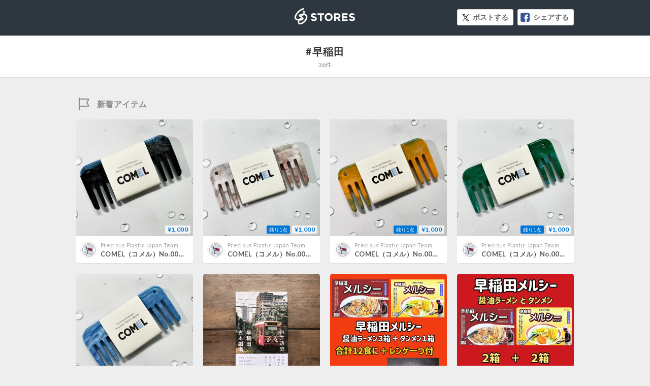

--- FILE ---
content_type: text/html; charset=utf-8
request_url: https://stores.jp/hashtag/%E6%97%A9%E7%A8%B2%E7%94%B0
body_size: 4025
content:
<!DOCTYPE html>
<html lang="ja" ng-app="StoresJp.hashtag" ng-strict-di>
  <head>
    <!-- Google Tag Manager -->
<script>(function(w,d,s,l,i){w[l]=w[l]||[];w[l].push({'gtm.start':
new Date().getTime(),event:'gtm.js'});var f=d.getElementsByTagName(s)[0],
j=d.createElement(s),dl=l!='dataLayer'?'&l='+l:'';j.async=true;j.src=
'https://www.googletagmanager.com/gtm.js?id='+i+dl;f.parentNode.insertBefore(j,f);
})(window,document,'script','storesDataLayer','GTM-M5XH35B');</script>
<!-- End Google Tag Manager -->

    <meta content="text/html; charset=utf-8" http-equiv="Content-Type">
    <title ng-non-bindable>#早稲田 | STORES</title>
    <meta sanitize-attributes="content" name="keywords" content="早稲田, ネットショップ, オンラインストア, EC, オンラインショップ, ネット通販, ネット販売">
    <meta sanitize-attributes="content" name="description" content="早稲田のページです。インターネットの知識がない方でも簡単に、無料でネットショップをつくることができるサービスのSTORES（ストアーズ）で販売されているアイテムをご紹介します。">
    <meta property="og:site_name" content="STORES（ストアーズ）：最短2分で、驚くほど簡単にオンラインストアがつくれる">
<meta property="og:image" content="https://stores.jp/images/common/og_image.png">
<meta property="og:image:secure_url" content="https://stores.jp/images/common/og_image.png">
<meta name="twitter:card" content="summary_large_image">
<meta name="twitter:site" content="@stores_jp">
<meta sanitize-attributes="content" name="twitter:title" content="STORES 早稲田のアイテム一覧">
<meta sanitize-attributes="content" name="twitter:description" content="早稲田のアイテムのページです。インターネットの知識がない方でも簡単に、無料でネットショップをつくることができるサービスのSTORES（ストアーズ）で販売されているアイテムをご紹介します。">
<meta name="twitter:image:src" content="https://stores.jp/images/common/og_image.png">

    <link href="/images/apple-touch-icon.png" rel="apple-touch-icon" type="image/png">
    <link rel="stylesheet" href="https://st-cdn.net/assets/storesjp/assets/hashtag/pc/application-64e67801e9b11864511a73badbb36adafade94d76222585bcc136f4e99979a11.css" media="all" />
    <link href="//fonts.googleapis.com/css?family=Lato:400,700&display=swap" rel="stylesheet">
    <script src="https://st-cdn.net/assets/storesjp/assets/hashtag/application-91863dabc68d8c76ad362c0d6ed372e0d84ab7949f0001568bde18eea391fcda.js"></script>
  </head>
  <body class="hashtag feed" data-hashtag-index="true">
    <!-- Google Tag Manager (noscript) -->
<noscript><iframe src="https://www.googletagmanager.com/ns.html?id=GTM-M5XH35B"
height="0" width="0" style="display:none;visibility:hidden"></iframe></noscript>
<!-- End Google Tag Manager (noscript) -->

      <div id="fb-root"></div>
  <script>(function(d, s, id) {
    var js, fjs = d.getElementsByTagName(s)[0];
    if (d.getElementById(id)) return;
    js = d.createElement(s); js.id = id;
    js.src = "//connect.facebook.net/ja_JP/sdk.js#xfbml=1&appId=106518812838112&version=v17.0";
    fjs.parentNode.insertBefore(js, fjs);
  }(document, 'script', 'facebook-jssdk'));</script>

    <div ng-controller="IndexController as IndexCtrl">
      <header class="hashtag_header">
        <div class="hashtag_header_inner">
          <p class="hashtag_header_logo"><a href="/ec">STORES</a></p>
          <aside class="item_sns_list">
  <ul class="p-detail__sns">
    <li class="p-detail__sns-item">
      <a class="p-detail__sns-item-button p-detail__sns-item-button-tweet" sj-share-sns="" ng-non-bindable="" type="tw" url="https://stores.jp/hashtag/早稲田" tweet-text="#早稲田 - STORES 
">ポストする</a>
    </li>
    <li class="p-detail__sns-item">
      <a class="p-detail__sns-item-button p-detail__sns-item-button-share" sj-share-sns="" type="fb" url="https://stores.jp/hashtag/早稲田">シェアする</a>
    </li>
  </ul>
</aside>

        </div>
      </header>
      <section class="hashtag_name">
        <div class="hashtag_name_inner">
          <h1 ng-non-bindable class="hashtag_name_text">#早稲田</h1>
          <p class="hashtag_name_num" ng-bind="IndexCtrl.itemsCount + '件'"></p>
        </div>
      </section>
      <main class="main">
        <section class="hashtag_contents">
          <h2 class="hashtag_new">新着アイテム</h2>
          <div class="feed_list_container">
            <article class="feed_list" ng-repeat="item in IndexCtrl.topNewItems">
              <div class="feed_list_item_image">
  <a href="{{::item.store_url}}/items/{{::item.id}}" target="_blank">
    <img ng-src="{{::item.image_url}}" alt="{{::item.name}}">
    <div class="feed_item_price_container">
      <span class="feed_item_stock" ng-if="::item.is_few_stock">残り{{::item.quantity}}点</span>
      <span class="feed_item_price">
        <span class="feed_item_price_range" ng-bind-html="item | variation_price"></span>
        <br />
        <span ng-if="(item | variation_discount) != ''" class="feed_item_price_rate s-store_page_font_sans_serif">({{item | variation_discount}})</span>
      </span>
    </div>
    <span class="feed_item_icon_sale" ng-if="::item.is_sale">SALE</span>
  </a>
</div>
<div class="feed_list_info">
  <div class="feed_list_user_image">
    <a href="{{::item.store_url}}" target="_blank">
      <img ng-src="{{::item.profile}}" alt="{{::item.storename}}">
    </a>
  </div>
  <div class="feed_list_name_container">
    <p class="feed_list_name_sub"><a href="{{::item.store_url}}" target="_blank">{{::item.storename}}</a></p>
    <h3 class="feed_list_name_main"><a href="{{::item.store_url}}/items/{{::item.id}}" target="_blank">{{::item.name}}</a></h3>
  </div>
</div>

            </article>
          </div>
        </section>
        <div class="feed_list_loading" ng-show="IndexCtrl.loading && IndexCtrl.items.length < 8"></div>
        <p class="list_search_no_data" ng-if="!IndexCtrl.loading && IndexCtrl.items.length < 1">表示できる検索結果がありません</p>
        <section class="hashtag_contents ">
  <h2 ng-non-bindable class="hashtag_tag">関連ハッシュタグ</h2>
  <div class="feed_list_container">
    <ul class="hashtag_tag_list_container">
        <sj-template-data-binder sanitize-attributes="related_tag-0" related_tag-0="美術" data-hashtag="美術"></sj-template-data-binder>
        <li class="hashtag_tag_list">
          <a ng-href="/hashtag/{{IndexCtrl.tagName('related_tag', '0')}}"
            ng-bind="'#' + IndexCtrl.tagName('related_tag', '0')">
          </a>
        </li>
        <sj-template-data-binder sanitize-attributes="related_tag-1" related_tag-1="書籍" data-hashtag="書籍"></sj-template-data-binder>
        <li class="hashtag_tag_list">
          <a ng-href="/hashtag/{{IndexCtrl.tagName('related_tag', '1')}}"
            ng-bind="'#' + IndexCtrl.tagName('related_tag', '1')">
          </a>
        </li>
        <sj-template-data-binder sanitize-attributes="related_tag-2" related_tag-2="本" data-hashtag="本"></sj-template-data-binder>
        <li class="hashtag_tag_list">
          <a ng-href="/hashtag/{{IndexCtrl.tagName('related_tag', '2')}}"
            ng-bind="'#' + IndexCtrl.tagName('related_tag', '2')">
          </a>
        </li>
        <sj-template-data-binder sanitize-attributes="related_tag-3" related_tag-3="雑誌" data-hashtag="雑誌"></sj-template-data-binder>
        <li class="hashtag_tag_list">
          <a ng-href="/hashtag/{{IndexCtrl.tagName('related_tag', '3')}}"
            ng-bind="'#' + IndexCtrl.tagName('related_tag', '3')">
          </a>
        </li>
        <sj-template-data-binder sanitize-attributes="related_tag-4" related_tag-4="書" data-hashtag="書"></sj-template-data-binder>
        <li class="hashtag_tag_list">
          <a ng-href="/hashtag/{{IndexCtrl.tagName('related_tag', '4')}}"
            ng-bind="'#' + IndexCtrl.tagName('related_tag', '4')">
          </a>
        </li>
        <sj-template-data-binder sanitize-attributes="related_tag-5" related_tag-5="高野秀行" data-hashtag="高野秀行"></sj-template-data-binder>
        <li class="hashtag_tag_list">
          <a ng-href="/hashtag/{{IndexCtrl.tagName('related_tag', '5')}}"
            ng-bind="'#' + IndexCtrl.tagName('related_tag', '5')">
          </a>
        </li>
        <sj-template-data-binder sanitize-attributes="related_tag-6" related_tag-6="ノンフィクション" data-hashtag="ノンフィクション"></sj-template-data-binder>
        <li class="hashtag_tag_list">
          <a ng-href="/hashtag/{{IndexCtrl.tagName('related_tag', '6')}}"
            ng-bind="'#' + IndexCtrl.tagName('related_tag', '6')">
          </a>
        </li>
        <sj-template-data-binder sanitize-attributes="related_tag-7" related_tag-7="トークイベント" data-hashtag="トークイベント"></sj-template-data-binder>
        <li class="hashtag_tag_list">
          <a ng-href="/hashtag/{{IndexCtrl.tagName('related_tag', '7')}}"
            ng-bind="'#' + IndexCtrl.tagName('related_tag', '7')">
          </a>
        </li>
        <sj-template-data-binder sanitize-attributes="related_tag-8" related_tag-8="トークショー" data-hashtag="トークショー"></sj-template-data-binder>
        <li class="hashtag_tag_list">
          <a ng-href="/hashtag/{{IndexCtrl.tagName('related_tag', '8')}}"
            ng-bind="'#' + IndexCtrl.tagName('related_tag', '8')">
          </a>
        </li>
        <sj-template-data-binder sanitize-attributes="related_tag-9" related_tag-9="トークライブ" data-hashtag="トークライブ"></sj-template-data-binder>
        <li class="hashtag_tag_list">
          <a ng-href="/hashtag/{{IndexCtrl.tagName('related_tag', '9')}}"
            ng-bind="'#' + IndexCtrl.tagName('related_tag', '9')">
          </a>
        </li>
    </ul>
  </div>
</section>

        <section class="hashtag_contents ">
  <h2 ng-non-bindable class="hashtag_tag">人気ハッシュタグ</h2>
  <div class="feed_list_container">
    <ul class="hashtag_tag_list_container">
        <sj-template-data-binder sanitize-attributes="recommended_tag-0" recommended_tag-0="セール" data-hashtag="セール"></sj-template-data-binder>
        <li class="hashtag_tag_list">
          <a ng-href="/hashtag/{{IndexCtrl.tagName('recommended_tag', '0')}}"
            ng-bind="'#' + IndexCtrl.tagName('recommended_tag', '0')">
          </a>
        </li>
        <sj-template-data-binder sanitize-attributes="recommended_tag-1" recommended_tag-1="ギフト" data-hashtag="ギフト"></sj-template-data-binder>
        <li class="hashtag_tag_list">
          <a ng-href="/hashtag/{{IndexCtrl.tagName('recommended_tag', '1')}}"
            ng-bind="'#' + IndexCtrl.tagName('recommended_tag', '1')">
          </a>
        </li>
        <sj-template-data-binder sanitize-attributes="recommended_tag-2" recommended_tag-2="インテリア" data-hashtag="インテリア"></sj-template-data-binder>
        <li class="hashtag_tag_list">
          <a ng-href="/hashtag/{{IndexCtrl.tagName('recommended_tag', '2')}}"
            ng-bind="'#' + IndexCtrl.tagName('recommended_tag', '2')">
          </a>
        </li>
        <sj-template-data-binder sanitize-attributes="recommended_tag-3" recommended_tag-3="ハンドメイド" data-hashtag="ハンドメイド"></sj-template-data-binder>
        <li class="hashtag_tag_list">
          <a ng-href="/hashtag/{{IndexCtrl.tagName('recommended_tag', '3')}}"
            ng-bind="'#' + IndexCtrl.tagName('recommended_tag', '3')">
          </a>
        </li>
        <sj-template-data-binder sanitize-attributes="recommended_tag-4" recommended_tag-4="靴下" data-hashtag="靴下"></sj-template-data-binder>
        <li class="hashtag_tag_list">
          <a ng-href="/hashtag/{{IndexCtrl.tagName('recommended_tag', '4')}}"
            ng-bind="'#' + IndexCtrl.tagName('recommended_tag', '4')">
          </a>
        </li>
        <sj-template-data-binder sanitize-attributes="recommended_tag-5" recommended_tag-5="コーヒー" data-hashtag="コーヒー"></sj-template-data-binder>
        <li class="hashtag_tag_list">
          <a ng-href="/hashtag/{{IndexCtrl.tagName('recommended_tag', '5')}}"
            ng-bind="'#' + IndexCtrl.tagName('recommended_tag', '5')">
          </a>
        </li>
        <sj-template-data-binder sanitize-attributes="recommended_tag-6" recommended_tag-6="sale" data-hashtag="sale"></sj-template-data-binder>
        <li class="hashtag_tag_list">
          <a ng-href="/hashtag/{{IndexCtrl.tagName('recommended_tag', '6')}}"
            ng-bind="'#' + IndexCtrl.tagName('recommended_tag', '6')">
          </a>
        </li>
        <sj-template-data-binder sanitize-attributes="recommended_tag-7" recommended_tag-7="ワンピース" data-hashtag="ワンピース"></sj-template-data-binder>
        <li class="hashtag_tag_list">
          <a ng-href="/hashtag/{{IndexCtrl.tagName('recommended_tag', '7')}}"
            ng-bind="'#' + IndexCtrl.tagName('recommended_tag', '7')">
          </a>
        </li>
        <sj-template-data-binder sanitize-attributes="recommended_tag-8" recommended_tag-8="フラワー" data-hashtag="フラワー"></sj-template-data-binder>
        <li class="hashtag_tag_list">
          <a ng-href="/hashtag/{{IndexCtrl.tagName('recommended_tag', '8')}}"
            ng-bind="'#' + IndexCtrl.tagName('recommended_tag', '8')">
          </a>
        </li>
        <sj-template-data-binder sanitize-attributes="recommended_tag-9" recommended_tag-9="ヘアケア" data-hashtag="ヘアケア"></sj-template-data-binder>
        <li class="hashtag_tag_list">
          <a ng-href="/hashtag/{{IndexCtrl.tagName('recommended_tag', '9')}}"
            ng-bind="'#' + IndexCtrl.tagName('recommended_tag', '9')">
          </a>
        </li>
        <sj-template-data-binder sanitize-attributes="recommended_tag-10" recommended_tag-10="スニーカー" data-hashtag="スニーカー"></sj-template-data-binder>
        <li class="hashtag_tag_list">
          <a ng-href="/hashtag/{{IndexCtrl.tagName('recommended_tag', '10')}}"
            ng-bind="'#' + IndexCtrl.tagName('recommended_tag', '10')">
          </a>
        </li>
        <sj-template-data-binder sanitize-attributes="recommended_tag-11" recommended_tag-11="刺繍" data-hashtag="刺繍"></sj-template-data-binder>
        <li class="hashtag_tag_list">
          <a ng-href="/hashtag/{{IndexCtrl.tagName('recommended_tag', '11')}}"
            ng-bind="'#' + IndexCtrl.tagName('recommended_tag', '11')">
          </a>
        </li>
        <sj-template-data-binder sanitize-attributes="recommended_tag-12" recommended_tag-12="ピアス" data-hashtag="ピアス"></sj-template-data-binder>
        <li class="hashtag_tag_list">
          <a ng-href="/hashtag/{{IndexCtrl.tagName('recommended_tag', '12')}}"
            ng-bind="'#' + IndexCtrl.tagName('recommended_tag', '12')">
          </a>
        </li>
        <sj-template-data-binder sanitize-attributes="recommended_tag-13" recommended_tag-13="ブーツ" data-hashtag="ブーツ"></sj-template-data-binder>
        <li class="hashtag_tag_list">
          <a ng-href="/hashtag/{{IndexCtrl.tagName('recommended_tag', '13')}}"
            ng-bind="'#' + IndexCtrl.tagName('recommended_tag', '13')">
          </a>
        </li>
        <sj-template-data-binder sanitize-attributes="recommended_tag-14" recommended_tag-14="オーガニック" data-hashtag="オーガニック"></sj-template-data-binder>
        <li class="hashtag_tag_list">
          <a ng-href="/hashtag/{{IndexCtrl.tagName('recommended_tag', '14')}}"
            ng-bind="'#' + IndexCtrl.tagName('recommended_tag', '14')">
          </a>
        </li>
    </ul>
  </div>
</section>

          <section class="description_container">
    <p class="description_text" ng-non-bindable>
      無料で簡単にオンラインストアが作れるSTORESで販売されている、早稲田関連のアイテム一覧です。
      こちらでは、最後の単語暗記法、Waseda Modern Jazz Group ‎– Screamer&#39;s Stuff、2019早慶ハンドボール定期戦記念Tシャツなどの早稲田関連の約40アイテムを紹介しています。
    </p>
  </section>

        <section class="hashtag_contents">
          <div class="feed_list_container">
            <div ng-show="IndexCtrl.items.length > 8" infinite-scroll='IndexCtrl.nextPage()' infinite-scroll-disabled="IndexCtrl.disablePager()" infinite-scroll-distance="1">
              <article class="feed_list" ng-repeat="item in IndexCtrl.bottomNewItems">
                <div class="feed_list_item_image">
  <a href="{{::item.store_url}}/items/{{::item.id}}" target="_blank">
    <img ng-src="{{::item.image_url}}" alt="{{::item.name}}">
    <div class="feed_item_price_container">
      <span class="feed_item_stock" ng-if="::item.is_few_stock">残り{{::item.quantity}}点</span>
      <span class="feed_item_price">
        <span class="feed_item_price_range" ng-bind-html="item | variation_price"></span>
        <br />
        <span ng-if="(item | variation_discount) != ''" class="feed_item_price_rate s-store_page_font_sans_serif">({{item | variation_discount}})</span>
      </span>
    </div>
    <span class="feed_item_icon_sale" ng-if="::item.is_sale">SALE</span>
  </a>
</div>
<div class="feed_list_info">
  <div class="feed_list_user_image">
    <a href="{{::item.store_url}}" target="_blank">
      <img ng-src="{{::item.profile}}" alt="{{::item.storename}}">
    </a>
  </div>
  <div class="feed_list_name_container">
    <p class="feed_list_name_sub"><a href="{{::item.store_url}}" target="_blank">{{::item.storename}}</a></p>
    <h3 class="feed_list_name_main"><a href="{{::item.store_url}}/items/{{::item.id}}" target="_blank">{{::item.name}}</a></h3>
  </div>
</div>

              </article>
            </div>
          </div>
          <div class="feed_list_loading" ng-show="IndexCtrl.loading && IndexCtrl.items.length > 8"></div>
        </section>
      </main>
    </div>
    <div sj-scroll-fadein scroll-top="true">
      <div class="btn_pagetop js-scroll_fadein_inner">ページトップへ戻る</div>
    </div>
    <script>
//<![CDATA[

      storesDataLayer.push({
        'gaAcount': 'UA-34418151-1',
        'user': 'null',
        'event': 'create'
      });

//]]>
</script></body></html>
